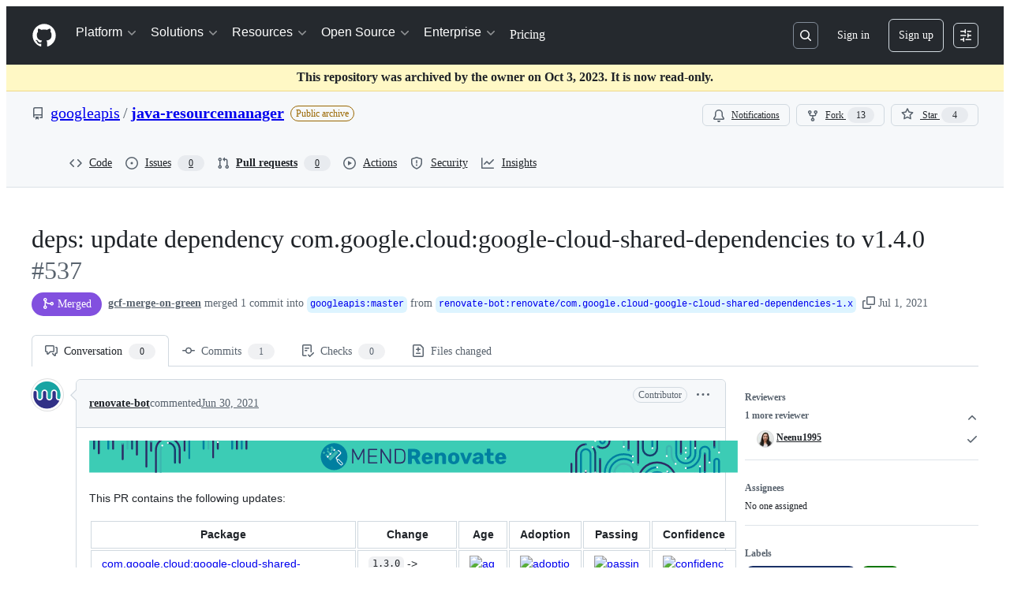

--- FILE ---
content_type: application/javascript
request_url: https://github.githubassets.com/assets/44185-ee8cad5884c1.js
body_size: 4508
content:
"use strict";(globalThis.webpackChunk_github_ui_github_ui=globalThis.webpackChunk_github_ui_github_ui||[]).push([[44185],{44185:(e,i,t)=>{t.d(i,{h:()=>N});var s=t(74848),a=t(16522),r=t(26607),n=t(55255),o=t(84268),l=t(57387),c=t(10436),m=t(99223);function d(e){let i,t,r=(0,a.c)(42),{reason:n,isViewer:l,hasSignature:c,verificationStatus:d,signatureType:h,signedByGitHub:u,keyExpired:g,keyRevoked:f}=e,_="SshSignature"===h?"SSH":"GPG";r[0]!==g||r[1]!==f?(i=g?(0,s.jsxs)("span",{children:[" The key has expired",f&&(0,s.jsx)("span",{children:" and has been revoked"}),"."]}):f?(0,s.jsx)("span",{children:" The key has been revoked."}):(0,s.jsx)(s.Fragment,{}),r[0]=g,r[1]=f,r[2]=i):i=r[2];let x=i;if("unverified"===d)if(c&&"GPGVERIFY_UNAVAILABLE"===n){let e;return r[3]===Symbol.for("react.memo_cache_sentinel")?(e=(0,s.jsx)("span",{children:"The commit signature verification service is not available"}),r[3]=e):e=r[3],e}else if(c)switch(n){case"INVALID":{let e;return r[5]===Symbol.for("react.memo_cache_sentinel")?(e=(0,s.jsx)("span",{children:"The signature in this commit could not be verified. Someone may be trying to trick you."}),r[5]=e):e=r[5],e}case"MALFORMED_SIG":{let e;return r[6]===Symbol.for("react.memo_cache_sentinel")?(e=(0,s.jsx)("span",{children:"We were unable to parse the signature in this commit."}),r[6]=e):e=r[6],e}case"UNKNOWN_KEY":if(l){let e;return r[7]!==_?(e=(0,s.jsxs)("span",{children:[(0,s.jsxs)(o.A,{inline:!0,href:"/settings/keys",children:["Upload your public signing ",_," key"]})," ","to verify your signature."]}),r[7]=_,r[8]=e):e=r[8],e}{let e;return r[9]===Symbol.for("react.memo_cache_sentinel")?(e=(0,s.jsx)("span",{children:"This user has not yet uploaded their public signing key."}),r[9]=e):e=r[9],e}case"BAD_EMAIL":{let e;return r[10]===Symbol.for("react.memo_cache_sentinel")?(e=(0,s.jsx)("span",{children:"The email in this signature doesn\u2019t match the committer email."}),r[10]=e):e=r[10],e}case"UNVERIFIED_EMAIL":if(l){let e;return r[11]===Symbol.for("react.memo_cache_sentinel")?(e=(0,s.jsxs)("span",{children:[(0,s.jsx)(o.A,{inline:!0,href:"/settings/emails",children:"Verify your email address"})," ","to verify your signature."]}),r[11]=e):e=r[11],e}{let e;return r[12]===Symbol.for("react.memo_cache_sentinel")?(e=(0,s.jsx)("span",{children:"The committer email address is not verified."}),r[12]=e):e=r[12],e}case"NO_USER":{let e;return r[13]===Symbol.for("react.memo_cache_sentinel")?(e=(0,s.jsx)("span",{children:"No user is associated with the committer email."}),r[13]=e):e=r[13],e}case"UNKNOWN_SIG_TYPE":{let e;return r[14]===Symbol.for("react.memo_cache_sentinel")?(e=(0,s.jsx)("span",{children:"GitHub supports GPG and S/MIME signatures. We don't know what type of signature this is."}),r[14]=e):e=r[14],e}case"GPGVERIFY_ERROR":{let e;return r[15]===Symbol.for("react.memo_cache_sentinel")?(e=(0,s.jsx)("span",{children:"We had a problem verifying this signature. Please try again later."}),r[15]=e):e=r[15],e}case"NOT_SIGNING_KEY":{let e;return r[16]===Symbol.for("react.memo_cache_sentinel")?(e=(0,s.jsx)("span",{children:"The key that signed this doesn't have usage flags that allow signing."}),r[16]=e):e=r[16],e}case"EXPIRED_KEY":{let e;return r[17]===Symbol.for("react.memo_cache_sentinel")?(e=(0,s.jsx)("span",{children:"The key that signed this is expired."}),r[17]=e):e=r[17],e}case"OCSP_ERROR":{let e;return r[18]===Symbol.for("react.memo_cache_sentinel")?(e=(0,s.jsx)("span",{children:"We had a problem checking for revoked certificates. Please try again later."}),r[18]=e):e=r[18],e}case"OCSP_REVOKED":{let e;return r[19]===Symbol.for("react.memo_cache_sentinel")?(e=(0,s.jsx)("span",{children:"One or more certificates in the chain has been revoked."}),r[19]=e):e=r[19],e}case"BAD_CERT":{let e;return r[20]===Symbol.for("react.memo_cache_sentinel")?(e=(0,s.jsx)("span",{children:"The signing certificate or its chain could not be verified."}),r[20]=e):e=r[20],e}default:{let e;return r[21]===Symbol.for("react.memo_cache_sentinel")?(e=(0,s.jsx)("span",{children:"We were unable to verify this signature."}),r[21]=e):e=r[21],e}}else{let e;return r[4]===Symbol.for("react.memo_cache_sentinel")?(e=(0,s.jsx)("span",{children:"This commit is not signed, but one or more authors requires that any commit attributed to them is signed."}),r[4]=e):e=r[4],e}if("partially_verified"===d)if(u)if((0,m.k)()){let e,i;return r[22]===Symbol.for("react.memo_cache_sentinel")?(e=(0,s.jsx)("span",{className:"text-bold",children:"verified signature"}),r[22]=e):e=r[22],r[23]!==x?(i=(0,s.jsxs)("span",{children:["This commit was created on GitHub Enterprise Server and signed with a"," ",e,".",x]}),r[23]=x,r[24]=i):i=r[24],i}else{let e,i;return r[25]===Symbol.for("react.memo_cache_sentinel")?(e=(0,s.jsx)("span",{className:"text-semibold",children:"verified signature"}),r[25]=e):e=r[25],r[26]!==x?(i=(0,s.jsxs)("span",{children:["This commit was created on GitHub.com and signed with GitHub's"," ",e,".",x]}),r[26]=x,r[27]=i):i=r[27],i}else{let e,i;return r[28]===Symbol.for("react.memo_cache_sentinel")?(e=(0,s.jsx)("span",{className:"text-semibold",children:"verified signature"}),r[28]=e):e=r[28],r[29]!==x?(i=(0,s.jsxs)("span",{children:["This commit was signed with the committer's ",e,".",x]}),r[29]=x,r[30]=i):i=r[30],i}if("verified"===d)switch(n){case"VALID":if(u)if((0,m.k)()){let e,i;return r[31]===Symbol.for("react.memo_cache_sentinel")?(e=(0,s.jsx)("span",{className:"text-semibold",children:"verified signature"}),r[31]=e):e=r[31],r[32]!==x?(i=(0,s.jsxs)("span",{children:["This commit was created on GitHub Enterprise Server and signed with a"," ",e,".",x]}),r[32]=x,r[33]=i):i=r[33],i}else{let e,i;return r[34]===Symbol.for("react.memo_cache_sentinel")?(e=(0,s.jsx)("span",{className:"text-semibold",children:"verified signature"}),r[34]=e):e=r[34],r[35]!==x?(i=(0,s.jsxs)("span",{children:["This commit was created on GitHub.com and signed with GitHub's"," ",e,".",x]}),r[35]=x,r[36]=i):i=r[36],i}{let e,i;return r[37]===Symbol.for("react.memo_cache_sentinel")?(e=(0,s.jsx)("span",{className:"text-semibold",children:"verified signature"}),r[37]=e):e=r[37],r[38]!==x?(i=(0,s.jsxs)("span",{children:["This commit was signed with the committer's ",e,".",x]}),r[38]=x,r[39]=i):i=r[39],i}case"OCSP_PENDING":{let e;return r[40]===Symbol.for("react.memo_cache_sentinel")?(e=(0,s.jsx)("span",{children:"This commit was signed with a verified signature, though we're still working on certificate revocation checking."}),r[40]=e):e=r[40],e}}return r[41]===Symbol.for("react.memo_cache_sentinel")?(t=(0,s.jsx)("span",{}),r[41]=t):t=r[41],t}try{d.displayName||(d.displayName="ReasonLabel")}catch{}function h(e){let i,t,r,n,o=(0,a.c)(18),{icon:l,iconColor:m,id:h,reason:u,isViewer:g,hasSignature:f,verificationStatus:_,signatureType:x,signedByGitHub:y,keyExpired:p,keyRevoked:j}=e;return o[0]!==m?(i={color:m},o[0]=m,o[1]=i):i=o[1],o[2]!==l||o[3]!==i?(t=(0,s.jsx)("div",{className:"pr-2",children:(0,s.jsx)(c.m4,{icon:l,sx:i})}),o[2]=l,o[3]=i,o[4]=t):t=o[4],o[5]!==f||o[6]!==g||o[7]!==p||o[8]!==j||o[9]!==u||o[10]!==x||o[11]!==y||o[12]!==_?(r=(0,s.jsx)("div",{className:"SignedCommitHeader-module__messageContent--IBgp2",children:(0,s.jsx)(d,{reason:u,isViewer:g,hasSignature:f,verificationStatus:_,signatureType:x,signedByGitHub:y,keyExpired:p,keyRevoked:j})}),o[5]=f,o[6]=g,o[7]=p,o[8]=j,o[9]=u,o[10]=x,o[11]=y,o[12]=_,o[13]=r):r=o[13],o[14]!==h||o[15]!==t||o[16]!==r?(n=(0,s.jsxs)("div",{id:h,"data-testid":"signed-commit-header",className:"d-flex p-2",children:[t,r]}),o[14]=h,o[15]=t,o[16]=r,o[17]=n):n=o[17],n}try{h.displayName||(h.displayName="SignedCommitHeader")}catch{}var u=t(38621),g=t(62935),f=t(10095),_=t(77430);function x(e){let i,t=(0,a.c)(10),{keyHex:n,signatureType:l,signer:c,verifiedAt:m,showPartiallyVerifiedMessage:d,signingLinkComponent:h,keyExpired:x,keyRevoked:y}=e,p="SshSignature"===l?"SSH Key Fingerprint:":"GPG Key ID:",j="SshSignature"===l?"SSH":"GPG";return t[0]!==x||t[1]!==n||t[2]!==p||t[3]!==j||t[4]!==y||t[5]!==d||t[6]!==c||t[7]!==h||t[8]!==m?(i=(0,s.jsx)("div",{"data-testid":"signed-commit-footer",className:"d-flex",children:(0,s.jsx)("div",{className:"SignedCommitFooter-module__footerContent--Zu2A_",children:d&&c?(0,s.jsxs)(s.Fragment,{children:[(0,s.jsx)("div",{className:"pt-3 pb-3",children:(0,s.jsxs)("div",{className:"d-flex",children:[(0,s.jsx)(_.r,{src:c.avatar_url,size:20,className:"mr-2 ml-3"}),(0,s.jsxs)("div",{className:"flex-1",children:[(0,s.jsx)(o.A,{href:`/${c.login}`,className:"SignedCommitFooter-module__Link--uRCMq",children:c.login}),(0,s.jsxs)("span",{children:["'s contribution has been verified via ",j," key."]})]})]})}),(0,s.jsxs)("div",{className:"bgColor-attention-muted p-3 d-flex",children:[(0,s.jsx)(f.A,{icon:u.InfoIcon,className:"mr-2"}),"We cannot verify signatures from co-authors, and some of the co-authors attributed to this commit require their commits to be signed."]})]}):(0,s.jsxs)(s.Fragment,{children:[c&&c.login?(0,s.jsx)("div",{"data-testid":"github-user-data",className:"pl-3 pr-3 pt-3",children:(0,s.jsxs)(s.Fragment,{children:[(0,s.jsx)(_.r,{src:c.avatar_url,size:20,className:"mr-2"}),(0,s.jsx)(o.A,{href:`/${c.login}`,className:"SignedCommitFooter-module__Link_1--teVEy",children:c.login})]})}):(0,s.jsx)(s.Fragment,{}),(0,s.jsxs)("div",{className:"p-3 flex-column",children:[n&&(0,s.jsxs)("div",{children:[p," ",(0,s.jsx)("span",{className:"bgColor-muted",children:n})]}),m&&(0,s.jsxs)("div",{children:["Verified"," ",(0,s.jsx)(g.A,{datetime:m,threshold:"PT0S",year:"numeric",hour:"2-digit",minute:"2-digit"})]}),n&&(x||y)&&(0,s.jsxs)("div",{className:"pt-1 pb-1",children:[x&&(0,s.jsx)(r.A,{variant:"accent",className:"mr-1",children:"Expired"}),y&&(0,s.jsx)(r.A,{variant:"attention",children:"Revoked"})]}),h]})]})})}),t[0]=x,t[1]=n,t[2]=p,t[3]=j,t[4]=y,t[5]=d,t[6]=c,t[7]=h,t[8]=m,t[9]=i):i=t[9],i}try{x.displayName||(x.displayName="SignedCommitFooter")}catch{}let y="SmimeCommitFooter-module__sectionHeading--j0V2k",p="SmimeCommitFooter-module__attributeLabel--VeFZX",j="SmimeCommitFooter-module__attributeValue--Zz6ai";function b(e){let i,t,r,n,o,l,c,m,d,h,u,f,_,x=(0,a.c)(30),{subject:b,issuer:v,signingLinkComponent:S,verifiedAt:N}=e;return b.organization&&b.organization_unit?f="O/OU":b.organization?f="O":b.organization_unit&&(f="OU"),v.organization&&v.organization_unit?_="O/OU":v.organization?_="O":v.organization_unit&&(_="OU"),x[0]===Symbol.for("react.memo_cache_sentinel")?(i=(0,s.jsx)("span",{className:y,children:"Certificate subject"}),x[0]=i):i=x[0],x[1]!==b.common_name?(t=b.common_name&&(0,s.jsxs)("tr",{children:[(0,s.jsx)("td",{className:p,children:"CN"}),(0,s.jsx)("td",{className:j,children:b.common_name})]}),x[1]=b.common_name,x[2]=t):t=x[2],x[3]!==b.email_address?(r=b.email_address&&(0,s.jsxs)("tr",{children:[(0,s.jsx)("td",{className:p,children:"emailAddress"}),(0,s.jsx)("td",{className:j,children:b.email_address})]}),x[3]=b.email_address,x[4]=r):r=x[4],x[5]!==b.organization||x[6]!==b.organization_unit||x[7]!==f?(n=f&&(0,s.jsxs)("tr",{children:[(0,s.jsx)("td",{className:p,children:f}),(0,s.jsxs)("td",{children:[b.organization,"O/OU"===f&&"/",b.organization_unit]})]}),x[5]=b.organization,x[6]=b.organization_unit,x[7]=f,x[8]=n):n=x[8],x[9]!==t||x[10]!==r||x[11]!==n?(o=(0,s.jsxs)("table",{className:"mb-1",children:[t,r,n]}),x[9]=t,x[10]=r,x[11]=n,x[12]=o):o=x[12],x[13]===Symbol.for("react.memo_cache_sentinel")?(l=(0,s.jsx)("span",{className:y,children:"Certificate issuer"}),x[13]=l):l=x[13],x[14]!==v.common_name?(c=v.common_name&&(0,s.jsxs)("tr",{children:[(0,s.jsx)("td",{className:p,children:"CN"}),(0,s.jsx)("td",{children:v.common_name})]}),x[14]=v.common_name,x[15]=c):c=x[15],x[16]!==v.organization||x[17]!==v.organization_unit||x[18]!==_?(m=_&&(0,s.jsxs)("tr",{children:[(0,s.jsx)("td",{className:p,children:_}),(0,s.jsxs)("td",{children:[v.organization,"O/OU"===_&&"/",v.organization_unit]})]}),x[16]=v.organization,x[17]=v.organization_unit,x[18]=_,x[19]=m):m=x[19],x[20]!==c||x[21]!==m?(d=(0,s.jsxs)("table",{className:"mb-1",children:[c,m]}),x[20]=c,x[21]=m,x[22]=d):d=x[22],x[23]!==N?(h=N&&(0,s.jsxs)("div",{children:["Verified"," ",(0,s.jsx)(g.A,{datetime:N,threshold:"PT0S",year:"numeric",hour:"2-digit",minute:"2-digit"})]}),x[23]=N,x[24]=h):h=x[24],x[25]!==S||x[26]!==h||x[27]!==o||x[28]!==d?(u=(0,s.jsx)("div",{"data-testid":"smime-commit-footer",className:"d-flex",children:(0,s.jsxs)("div",{className:"SmimeCommitFooter-module__smimeDetailsContent--WiN02",children:[i,o,l,d,h,S]})}),x[25]=S,x[26]=h,x[27]=o,x[28]=d,x[29]=u):u=x[29],u}try{b.displayName||(b.displayName="SmimeCommitFooter")}catch{}function v(e){var i;let t,r,n,c,m,d,g=(0,a.c)(34),{ariaLabel:f,hasSignature:_,isOpen:y,onDismiss:p,signature:j,verificationStatus:v}=e;g[0]!==j.helpUrl?(i=j.helpUrl,t={footerLabel:"Learn about vigilant mode",footerUrl:`${i}/github/authenticating-to-github/displaying-verification-statuses-for-all-of-your-commits`},g[0]=j.helpUrl,g[1]=t):t=g[1];let{footerLabel:S,footerUrl:N}=t;g[2]!==j.signatureVerificationReason?(r=j.signatureVerificationReason.toUpperCase(),g[2]=j.signatureVerificationReason,g[3]=r):r=g[3];let k=r,C=j.signedByGitHub;g[4]!==v?(n="unverified"===v?{icon:u.UnverifiedIcon,icon_color:"fg.muted"}:{icon:u.VerifiedIcon,icon_color:"success.fg"},g[4]=v,g[5]=n):n=g[5];let{icon:T,icon_color:w}=n;g[6]!==j.signerAvatarUrl||g[7]!==j.signerLogin||g[8]!==C||g[9]!==v?(c=void 0,"unverified"===v||C||(c={avatar_url:j.signerAvatarUrl,login:j.signerLogin}),g[6]=j.signerAvatarUrl,g[7]=j.signerLogin,g[8]=C,g[9]=v,g[10]=c):c=g[10],g[11]!==S||g[12]!==N?(m=(0,s.jsx)(o.A,{href:N,"data-testid":"signature-link",className:"Link--inTextBlock",children:S}),g[11]=S,g[12]=N,g[13]=m):m=g[13];let E=m;return g[14]!==f||g[15]!==_||g[16]!==T||g[17]!==w||g[18]!==y||g[19]!==p||g[20]!==k||g[21]!==j.isViewer||g[22]!==j.keyExpired||g[23]!==j.keyId||g[24]!==j.keyRevoked||g[25]!==j.signatureCertificateIssuer||g[26]!==j.signatureCertificateSubject||g[27]!==j.signatureType||g[28]!==j.verifiedAt||g[29]!==E||g[30]!==C||g[31]!==c||g[32]!==v?(d=y?(0,s.jsx)(l.l,{onClose:p,title:v,width:"small",renderHeader:e=>{let{dialogLabelId:i,dialogDescriptionId:t}=e;return(0,s.jsxs)("div",{"data-testid":"signed-commit-dialog",className:"SignedCommitDialog-module__dialogHeaderContainer--xEFRY",children:[(0,s.jsx)(l.l.Title,{id:i,className:"sr-only",children:f??v}),(0,s.jsx)(h,{reason:k,icon:T,iconColor:w,id:t,verificationStatus:v,isViewer:j.isViewer,hasSignature:_,signatureType:j.signatureType,signedByGitHub:C,keyExpired:j.keyExpired,keyRevoked:j.keyRevoked}),(0,s.jsx)(l.l.CloseButton,{onClose:p})]})},renderBody:()=>(0,s.jsx)(l.l.Body,{className:"p-0",children:"GpgSignature"===j.signatureType||"SshSignature"===j.signatureType?(0,s.jsx)(x,{keyHex:j.keyId,signatureType:j.signatureType,signer:c,verifiedAt:j.verifiedAt,showPartiallyVerifiedMessage:"partially_verified"===v,signingLinkComponent:E,keyExpired:j.keyExpired,keyRevoked:j.keyRevoked}):"SmimeSignature"===j.signatureType&&j.signatureCertificateSubject&&j.signatureCertificateIssuer?(0,s.jsx)(b,{issuer:j.signatureCertificateIssuer,subject:j.signatureCertificateSubject,signingLinkComponent:E,verifiedAt:j.verifiedAt}):(0,s.jsx)("div",{className:"d-flex",children:(0,s.jsx)("div",{className:"SignedCommitDialog-module__signatureLinkContent--ORyrR",children:E})})}),className:"overflow-y-auto bgColor-default "}):null,g[14]=f,g[15]=_,g[16]=T,g[17]=w,g[18]=y,g[19]=p,g[20]=k,g[21]=j.isViewer,g[22]=j.keyExpired,g[23]=j.keyId,g[24]=j.keyRevoked,g[25]=j.signatureCertificateIssuer,g[26]=j.signatureCertificateSubject,g[27]=j.signatureType,g[28]=j.verifiedAt,g[29]=E,g[30]=C,g[31]=c,g[32]=v,g[33]=d):d=g[33],d}try{v.displayName||(v.displayName="SignedCommitDialog")}catch{}var S=t(96540);function N(e){let i,t,r,o,l,c,m,d=(0,a.c)(20),{hasSignature:h,verificationStatus:u,signature:g,commitOid:f,badgeSize:_}=e,x=void 0===_?"small":_,[y,p]=(0,S.useState)(!1),j=(0,S.useRef)(null);if(!u||!g){let e;return d[0]===Symbol.for("react.memo_cache_sentinel")?(e=(0,s.jsx)(n.A,{"aria-label":"Verification status not available",direction:"n",noDelay:!0,children:(0,s.jsx)(C,{verificationStatus:"error",labelProps:{size:"small"}})}),d[0]=e):e=d[0],e}if("unsigned"===u){let e;return d[1]===Symbol.for("react.memo_cache_sentinel")?(e=(0,s.jsx)(s.Fragment,{}),d[1]=e):e=d[1],e}d[2]===Symbol.for("react.memo_cache_sentinel")?(i=()=>p(!0),d[2]=i):i=d[2],d[3]===Symbol.for("react.memo_cache_sentinel")?(t={cursor:"pointer"},d[3]=t):t=d[3],d[4]!==x?(r={as:"button",onClick:i,ref:j,size:x,sx:t},d[4]=x,d[5]=r):r=d[5];let b=r;d[6]!==b?(o={...b},d[6]=b,d[7]=o):o=d[7],d[8]!==o||d[9]!==u?(l=(0,s.jsx)(C,{labelProps:o,verificationStatus:u}),d[8]=o,d[9]=u,d[10]=l):l=d[10];let N=l;return d[11]!==f||d[12]!==h||d[13]!==y||d[14]!==g||d[15]!==u?(c=y&&(0,s.jsx)(v,{isOpen:y,onDismiss:()=>{p(!1),setTimeout(()=>{j.current?.focus()},0)},verificationStatus:u,signature:g,hasSignature:h,ariaLabel:`${u.replace("_"," ")}: ${f.slice(0,7)}`}),d[11]=f,d[12]=h,d[13]=y,d[14]=g,d[15]=u,d[16]=c):c=d[16],d[17]!==c||d[18]!==N?(m=(0,s.jsxs)(s.Fragment,{children:[N,c]}),d[17]=c,d[18]=N,d[19]=m):m=d[19],m}let k={verified:{label:"Verified",variant:"success"},unverified:{label:"Unverified",variant:"attention"},partially_verified:{label:"Partially verified",variant:"success"},error:{label:"Verification error",variant:"secondary"}},C=e=>{let i,t=(0,a.c)(6),{ref:n,verificationStatus:o,labelProps:l}=e,c=k[o];if(!c){let e;return t[0]===Symbol.for("react.memo_cache_sentinel")?(e=(0,s.jsx)(s.Fragment,{}),t[0]=e):e=t[0],e}let m=c.variant;return t[1]!==c.label||t[2]!==l||t[3]!==n||t[4]!==m?(i=(0,s.jsx)(r.A,{variant:m,...l,ref:n,children:c.label}),t[1]=c.label,t[2]=l,t[3]=n,t[4]=m,t[5]=i):i=t[5],i};C.displayName="VerificationLabel";try{N.displayName||(N.displayName="SignedCommitBadge")}catch{}}}]);
//# sourceMappingURL=44185-654ffca7d2aa.js.map

--- FILE ---
content_type: application/javascript
request_url: https://github.githubassets.com/assets/69771-255c6cdca451.js
body_size: 7823
content:
"use strict";(globalThis.webpackChunk_github_ui_github_ui=globalThis.webpackChunk_github_ui_github_ui||[]).push([[10821,13475,14439,16481,18567,19046,26957,32539,36820,38862,40744,40948,43539,45786,49338,50767,54920,59299,61243,64428,68713,69771,71719,73148,76165,77251,77601,83624,91094,94100,96186,96315],{241:(e,t,n)=>{n.d(t,{A:()=>r});let r=n(41917).A.Symbol},18679:(e,t,n)=>{n.d(t,{s:()=>AnalyticsClient});let r=["utm_source","utm_medium","utm_campaign","utm_term","utm_content","scid"];var o=n(36301);let AnalyticsClient=class AnalyticsClient{constructor(e){this.options=e}get collectorUrl(){return this.options.collectorUrl}get clientId(){return this.options.clientId?this.options.clientId:(0,o.y)()}createEvent(e){return{page:location.href,title:document.title,context:{...this.options.baseContext,...function(){let e={};try{for(let[t,n]of new URLSearchParams(window.location.search)){let o=t.toLowerCase();r.includes(o)&&(e[o]=n)}return e}catch(e){return{}}}(),...e}}}sendPageView(e){let t=this.createEvent(e);this.send({page_views:[t]})}sendEvent(e,t){let n={...this.createEvent(t),type:e};this.send({events:[n]})}send({page_views:e,events:t}){let n=JSON.stringify({client_id:this.clientId,page_views:e,events:t,request_context:{referrer:function(){let e;try{e=window.top.document.referrer}catch(t){if(window.parent)try{e=window.parent.document.referrer}catch(e){}}return""===e&&(e=document.referrer),e}(),user_agent:navigator.userAgent,screen_resolution:function(){try{return`${screen.width}x${screen.height}`}catch(e){return"unknown"}}(),browser_resolution:function(){let e=0,t=0;try{return"number"==typeof window.innerWidth?(t=window.innerWidth,e=window.innerHeight):null!=document.documentElement&&null!=document.documentElement.clientWidth?(t=document.documentElement.clientWidth,e=document.documentElement.clientHeight):null!=document.body&&null!=document.body.clientWidth&&(t=document.body.clientWidth,e=document.body.clientHeight),`${t}x${e}`}catch(e){return"unknown"}}(),browser_languages:navigator.languages?navigator.languages.join(","):navigator.language||"",pixel_ratio:window.devicePixelRatio,timestamp:Date.now(),tz_seconds:-60*new Date().getTimezoneOffset()}});try{if(navigator.sendBeacon)return void navigator.sendBeacon(this.collectorUrl,n)}catch{}fetch(this.collectorUrl,{method:"POST",cache:"no-cache",headers:{"Content-Type":"application/json"},body:n,keepalive:!1})}}},23125:(e,t,n)=>{n.d(t,{A:()=>s});var r=n(23149),o=n(41917);let i=function(){return o.A.Date.now()};var l=n(71946),a=Math.max,c=Math.min;let s=function(e,t,n){var o,s,u,d,f,h,p=0,m=!1,y=!1,g=!0;if("function"!=typeof e)throw TypeError("Expected a function");function b(t){var n=o,r=s;return o=s=void 0,p=t,d=e.apply(r,n)}function w(e){var n=e-h,r=e-p;return void 0===h||n>=t||n<0||y&&r>=u}function A(){var e,n,r,o=i();if(w(o))return S(o);f=setTimeout(A,(e=o-h,n=o-p,r=t-e,y?c(r,u-n):r))}function S(e){return(f=void 0,g&&o)?b(e):(o=s=void 0,d)}function O(){var e,n=i(),r=w(n);if(o=arguments,s=this,h=n,r){if(void 0===f)return p=e=h,f=setTimeout(A,t),m?b(e):d;if(y)return clearTimeout(f),f=setTimeout(A,t),b(h)}return void 0===f&&(f=setTimeout(A,t)),d}return t=(0,l.A)(t)||0,(0,r.A)(n)&&(m=!!n.leading,u=(y="maxWait"in n)?a((0,l.A)(n.maxWait)||0,t):u,g="trailing"in n?!!n.trailing:g),O.cancel=function(){void 0!==f&&clearTimeout(f),p=0,o=h=s=f=void 0},O.flush=function(){return void 0===f?d:S(i())},O}},23149:(e,t,n)=>{n.d(t,{A:()=>r});let r=function(e){var t=typeof e;return null!=e&&("object"==t||"function"==t)}},31635:(e,t,n)=>{n.d(t,{AQ:()=>l,Cg:()=>o,Me:()=>a,N3:()=>i,Tt:()=>r,xN:()=>c});function r(e,t){var n={};for(var r in e)Object.prototype.hasOwnProperty.call(e,r)&&0>t.indexOf(r)&&(n[r]=e[r]);if(null!=e&&"function"==typeof Object.getOwnPropertySymbols)for(var o=0,r=Object.getOwnPropertySymbols(e);o<r.length;o++)0>t.indexOf(r[o])&&Object.prototype.propertyIsEnumerable.call(e,r[o])&&(n[r[o]]=e[r[o]]);return n}function o(e,t,n,r){var o,i=arguments.length,l=i<3?t:null===r?r=Object.getOwnPropertyDescriptor(t,n):r;if("object"==typeof Reflect&&"function"==typeof Reflect.decorate)l=Reflect.decorate(e,t,n,r);else for(var a=e.length-1;a>=0;a--)(o=e[a])&&(l=(i<3?o(l):i>3?o(t,n,l):o(t,n))||l);return i>3&&l&&Object.defineProperty(t,n,l),l}function i(e){return this instanceof i?(this.v=e,this):new i(e)}function l(e,t,n){if(!Symbol.asyncIterator)throw TypeError("Symbol.asyncIterator is not defined.");var r,o=n.apply(e,t||[]),l=[];return r=Object.create(("function"==typeof AsyncIterator?AsyncIterator:Object).prototype),a("next"),a("throw"),a("return",function(e){return function(t){return Promise.resolve(t).then(e,u)}}),r[Symbol.asyncIterator]=function(){return this},r;function a(e,t){o[e]&&(r[e]=function(t){return new Promise(function(n,r){l.push([e,t,n,r])>1||c(e,t)})},t&&(r[e]=t(r[e])))}function c(e,t){try{var n;(n=o[e](t)).value instanceof i?Promise.resolve(n.value.v).then(s,u):d(l[0][2],n)}catch(e){d(l[0][3],e)}}function s(e){c("next",e)}function u(e){c("throw",e)}function d(e,t){e(t),l.shift(),l.length&&c(l[0][0],l[0][1])}}function a(e){var t,n;return t={},r("next"),r("throw",function(e){throw e}),r("return"),t[Symbol.iterator]=function(){return this},t;function r(r,o){t[r]=e[r]?function(t){return(n=!n)?{value:i(e[r](t)),done:!1}:o?o(t):t}:o}}function c(e){if(!Symbol.asyncIterator)throw TypeError("Symbol.asyncIterator is not defined.");var t,n=e[Symbol.asyncIterator];return n?n.call(e):(e=function(e){var t="function"==typeof Symbol&&Symbol.iterator,n=t&&e[t],r=0;if(n)return n.call(e);if(e&&"number"==typeof e.length)return{next:function(){return e&&r>=e.length&&(e=void 0),{value:e&&e[r++],done:!e}}};throw TypeError(t?"Object is not iterable.":"Symbol.iterator is not defined.")}(e),t={},r("next"),r("throw"),r("return"),t[Symbol.asyncIterator]=function(){return this},t);function r(n){t[n]=e[n]&&function(t){return new Promise(function(r,o){var i,l,a;i=r,l=o,a=(t=e[n](t)).done,Promise.resolve(t.value).then(function(e){i({value:e,done:a})},l)})}}}"function"==typeof SuppressedError&&SuppressedError},37351:(e,t,n)=>{n.d(t,{_:()=>r});function r(e,t){if(e!==t)throw TypeError("Private static access of wrong provenance")}},37732:(e,t,n)=>{n.d(t,{a:()=>l});let r=new Set(["children","localName","ref","style","className"]),o=new WeakMap,i=(e,t,n,r,i)=>{let l,a,c=null==i?void 0:i[t];void 0===c||n===r?null==n&&t in HTMLElement.prototype?e.removeAttribute(t):e[t]=n:(void 0===(l=o.get(e))&&o.set(e,l=new Map),a=l.get(c),void 0!==n?void 0===a?(l.set(c,a={handleEvent:n}),e.addEventListener(c,a)):a.handleEvent=n:void 0!==a&&(l.delete(c),e.removeEventListener(c,a)))};function l(e=window.React,t,n,o,a){let c,s,u;void 0===t?({tagName:s,elementClass:u,events:o,displayName:a}=e,c=e.react):(c=e,u=n,s=t);let d=c.Component,f=c.createElement,h=new Set(Object.keys(null!=o?o:{}));let v=class v extends d{constructor(){super(...arguments),this.o=null}t(e){if(null!==this.o)for(let t in this.i)i(this.o,t,this.props[t],e?e[t]:void 0,o)}componentDidMount(){var e;this.t(),null==(e=this.o)||e.removeAttribute("defer-hydration")}componentDidUpdate(e){this.t(e)}render(){let{_$Gl:e,...t}=this.props;this.h!==e&&(this.u=t=>{null!==e&&("function"==typeof e?e(t):e.current=t),this.o=t,this.h=e}),this.i={};let n={ref:this.u};for(let[e,o]of Object.entries(t))r.has(e)?n["className"===e?"class":e]=o:h.has(e)||e in u.prototype?this.i[e]=o:n[e]=o;return n.suppressHydrationWarning=!0,f(s,n)}};v.displayName=null!=a?a:u.name;let p=c.forwardRef((e,t)=>f(v,{...e,_$Gl:t},null==e?void 0:e.children));return p.displayName=v.displayName,p}},39595:(e,t,n)=>{let r;n.d(t,{CF:()=>m,p_:()=>P,FB:()=>d,Se:()=>k,aC:()=>T,zV:()=>x});let o=new WeakSet,i=new WeakMap;function l(e=document){if(i.has(e))return i.get(e);let t=!1,n=new MutationObserver(e=>{for(let t of e)if("attributes"===t.type&&t.target instanceof Element)u(t.target);else if("childList"===t.type&&t.addedNodes.length)for(let e of t.addedNodes)e instanceof Element&&a(e)});n.observe(e,{childList:!0,subtree:!0,attributeFilter:["data-action"]});let r={get closed(){return t},unsubscribe(){t=!0,i.delete(e),n.disconnect()}};return i.set(e,r),r}function a(e){for(let t of e.querySelectorAll("[data-action]"))u(t);e instanceof Element&&e.hasAttribute("data-action")&&u(e)}function c(e){let t=e.currentTarget;for(let n of s(t))if(e.type===n.type){let r=t.closest(n.tag);o.has(r)&&"function"==typeof r[n.method]&&r[n.method](e);let i=t.getRootNode();if(i instanceof ShadowRoot&&o.has(i.host)&&i.host.matches(n.tag)){let t=i.host;"function"==typeof t[n.method]&&t[n.method](e)}}}function*s(e){for(let t of(e.getAttribute("data-action")||"").trim().split(/\s+/)){let e=t.lastIndexOf(":"),n=Math.max(0,t.lastIndexOf("#"))||t.length;yield{type:t.slice(0,e),tag:t.slice(e+1,n),method:t.slice(n+1)||"handleEvent"}}}function u(e){for(let t of s(e))e.addEventListener(t.type,c)}function d(e,t){let n=e.tagName.toLowerCase();if(e.shadowRoot){for(let r of e.shadowRoot.querySelectorAll(`[data-target~="${n}.${t}"]`))if(!r.closest(n))return r}for(let r of e.querySelectorAll(`[data-target~="${n}.${t}"]`))if(r.closest(n)===e)return r}let f=e=>String("symbol"==typeof e?e.description:e).replace(/([A-Z]($|[a-z]))/g,"-$1").replace(/--/g,"-").replace(/^-|-$/,"").toLowerCase(),h=(e,t="property")=>{let n=f(e);if(!n.includes("-"))throw new DOMException(`${t}: ${String(e)} is not a valid ${t} name`,"SyntaxError");return n},p="attr";function m(e,t){_(e,p).add(t)}let y=new WeakSet;function g(e,t){if(y.has(e))return;y.add(e);let n=Object.getPrototypeOf(e),r=n?.constructor?.attrPrefix??"data-";for(let o of(t||(t=_(n,p)),t)){let t=e[o],n=h(`${r}${o}`),i={configurable:!0,get(){return this.getAttribute(n)||""},set(e){this.setAttribute(n,e||"")}};"number"==typeof t?i={configurable:!0,get(){return Number(this.getAttribute(n)||0)},set(e){this.setAttribute(n,e)}}:"boolean"==typeof t&&(i={configurable:!0,get(){return this.hasAttribute(n)},set(e){this.toggleAttribute(n,e)}}),Object.defineProperty(e,o,i),o in e&&!e.hasAttribute(n)&&i.set.call(e,t)}}let b=new Map,w=new Promise(e=>{"loading"!==document.readyState?e():document.addEventListener("readystatechange",()=>e(),{once:!0})}),A=new Promise(e=>{let t=new AbortController;t.signal.addEventListener("abort",()=>e());let n={once:!0,passive:!0,signal:t.signal},r=()=>t.abort();document.addEventListener("mousedown",r,n),document.addEventListener("touchstart",r,n),document.addEventListener("keydown",r,n),document.addEventListener("pointerdown",r,n)}),S={ready:()=>w,firstInteraction:()=>A,visible:e=>new Promise(t=>{let n=new IntersectionObserver(e=>{for(let r of e)if(r.isIntersecting){t(),n.disconnect();return}},{rootMargin:"0px 0px 256px 0px",threshold:.01});for(let t of document.querySelectorAll(e))n.observe(t)})},O=new WeakMap;function E(e){cancelAnimationFrame(O.get(e)||0),O.set(e,requestAnimationFrame(()=>{for(let t of b.keys()){let n=e instanceof Element&&e.matches(t)?e:e.querySelector(t);if(customElements.get(t)||n){let r=n?.getAttribute("data-load-on")||"ready",o=r in S?S[r]:S.ready;for(let e of b.get(t)||[])o(t).then(e);b.delete(t),O.delete(e)}}}))}function k(e,t){for(let[n,r]of("string"==typeof e&&t&&(e={[e]:t}),Object.entries(e)))b.has(n)||b.set(n,new Set),b.get(n).add(r);j(document)}function j(e){r||(r=new MutationObserver(e=>{if(b.size)for(let t of e)for(let e of t.addedNodes)e instanceof Element&&E(e)})),E(e),r.observe(e,{subtree:!0,childList:!0})}let C=Symbol.for("catalyst");let CatalystDelegate=class CatalystDelegate{constructor(e){const t=this,n=e.prototype.connectedCallback;e.prototype.connectedCallback=function(){t.connectedCallback(this,n)};const r=e.prototype.disconnectedCallback;e.prototype.disconnectedCallback=function(){t.disconnectedCallback(this,r)};const o=e.prototype.attributeChangedCallback;e.prototype.attributeChangedCallback=function(e,n,r){t.attributeChangedCallback(this,e,n,r,o)};let i=e.observedAttributes||[];Object.defineProperty(e,"observedAttributes",{configurable:!0,get(){return t.observedAttributes(this,i)},set(e){i=e}}),function(e){let t=e.observedAttributes||[],n=e.attrPrefix??"data-",r=e=>h(`${n}${e}`);Object.defineProperty(e,"observedAttributes",{configurable:!0,get:()=>[..._(e.prototype,p)].map(r).concat(t),set(e){t=e}})}(e),function(e){let t=f(e.name).replace(/-element$/,"");try{window.customElements.define(t,e),window[e.name]=customElements.get(t)}catch(e){if(!(e instanceof DOMException&&"NotSupportedError"===e.name))throw e}}(e)}observedAttributes(e,t){return t}connectedCallback(e,t){var n,r;for(let t of(e.toggleAttribute("data-catalyst",!0),customElements.upgrade(e),e.querySelectorAll("template[data-shadowroot]")))t.parentElement===e&&e.attachShadow({mode:"closed"===t.getAttribute("data-shadowroot")?"closed":"open"}).append(t.content.cloneNode(!0));(g(e),o.add(e),e.shadowRoot&&(a(r=e.shadowRoot),l(r)),a(e),l(e.ownerDocument),t?.call(e),e.shadowRoot)&&(a(n=e.shadowRoot),l(n),j(e.shadowRoot))}disconnectedCallback(e,t){t?.call(e)}attributeChangedCallback(e,t,n,r,o){g(e),"data-catalyst"!==t&&o&&o.call(e,t,n,r)}};function _(e,t){if(!Object.prototype.hasOwnProperty.call(e,C)){let t=e[C],n=e[C]=new Map;if(t)for(let[e,r]of t)n.set(e,new Set(r))}let n=e[C];return n.has(t)||n.set(t,new Set),n.get(t)}function T(e,t){_(e,"target").add(t),Object.defineProperty(e,t,{configurable:!0,get(){return d(this,t)}})}function x(e,t){_(e,"targets").add(t),Object.defineProperty(e,t,{configurable:!0,get(){let e=this.tagName.toLowerCase(),n=[];if(this.shadowRoot)for(let r of this.shadowRoot.querySelectorAll(`[data-targets~="${e}.${t}"]`))r.closest(e)||n.push(r);for(let r of this.querySelectorAll(`[data-targets~="${e}.${t}"]`))r.closest(e)===this&&n.push(r);return n}})}function P(e){new CatalystDelegate(e)}},41917:(e,t,n)=>{n.d(t,{A:()=>i});var r=n(72136),o="object"==typeof self&&self&&self.Object===Object&&self;let i=r.A||o||Function("return this")()},44953:(e,t,n)=>{n.d(t,{_:()=>r});function r(e,t){if(void 0===e)throw TypeError("attempted to "+t+" private static field before its declaration")}},50467:(e,t,n)=>{n.d(t,{_:()=>r});function r(e,t,n){return t in e?Object.defineProperty(e,t,{value:n,enumerable:!0,configurable:!0,writable:!0}):e[t]=n,e}},50515:(e,t,n)=>{n.d(t,{JC:()=>b,KK:()=>SequenceTracker,Vy:()=>l,ai:()=>g,rd:()=>u});let Leaf=class Leaf{constructor(e){this.children=[],this.parent=e}delete(e){let t=this.children.indexOf(e);return -1!==t&&(this.children=this.children.slice(0,t).concat(this.children.slice(t+1)),0===this.children.length&&this.parent.delete(this),!0)}add(e){return this.children.push(e),this}};let RadixTrie=class RadixTrie{constructor(e){this.parent=null,this.children={},this.parent=e||null}get(e){return this.children[e]}insert(e){let t=this;for(let n=0;n<e.length;n+=1){let r=e[n],o=t.get(r);if(n===e.length-1)return o instanceof RadixTrie&&(t.delete(o),o=null),o||(o=new Leaf(t),t.children[r]=o),o;o instanceof Leaf&&(o=null),o||(o=new RadixTrie(t),t.children[r]=o),t=o}return t}delete(e){for(let t in this.children)if(this.children[t]===e){let e=delete this.children[t];return 0===Object.keys(this.children).length&&this.parent&&this.parent.delete(this),e}return!1}};let r={"\xa1":"1","\u2122":"2","\xa3":"3","\xa2":"4","\u221E":"5","\xa7":"6","\xb6":"7","\u2022":"8","\xaa":"9","\xba":"0","\u2013":"-","\u2260":"=","\u2044":"!","\u20AC":"@","\u2039":"#","\u203A":"$",\uFB01:"%",\uFB02:"^","\u2021":"&","\xb0":"*","\xb7":"(","\u201A":")","\u2014":"_","\xb1":"+",\u0153:"q","\u2211":"w","\xae":"r","\u2020":"t","\xa5":"y","\xf8":"o",\u03C0:"p","\u201C":"[","\u2018":"]","\xab":"\\",\u0152:"Q","\u201E":"W","\xb4":"E","\u2030":"R",\u02C7:"T","\xc1":"Y","\xa8":"U",\u02C6:"I","\xd8":"O","\u220F":"P","\u201D":"{","\u2019":"}","\xbb":"|","\xe5":"a","\xdf":"s","\u2202":"d",\u0192:"f","\xa9":"g","\u02D9":"h","\u2206":"j","\u02DA":"k","\xac":"l","\u2026":";","\xe6":"'","\xc5":"A","\xcd":"S","\xce":"D","\xcf":"F","\u02DD":"G","\xd3":"H","\xd4":"J","\uF8FF":"K","\xd2":"L","\xda":":","\xc6":'"',\u03A9:"z","\u2248":"x","\xe7":"c","\u221A":"v","\u222B":"b","\xb5":"m","\u2264":",","\u2265":".","\xf7":"/","\xb8":"Z","\u02DB":"X","\xc7":"C","\u25CA":"V",\u0131:"B","\u02DC":"N","\xc2":"M","\xaf":"<","\u02D8":">","\xbf":"?"},o={"`":"~",1:"!",2:"@",3:"#",4:"$",5:"%",6:"^",7:"&",8:"*",9:"(",0:")","-":"_","=":"+","[":"{","]":"}","\\":"|",";":":","'":'"',",":"<",".":">","/":"?",q:"Q",w:"W",e:"E",r:"R",t:"T",y:"Y",u:"U",i:"I",o:"O",p:"P",a:"A",s:"S",d:"D",f:"F",g:"G",h:"H",j:"J",k:"K",l:"L",z:"Z",x:"X",c:"C",v:"V",b:"B",n:"N",m:"M"},i={" ":"Space","+":"Plus"};function l(e,t=navigator.platform){var n,c,u;let{ctrlKey:d,altKey:f,metaKey:h,shiftKey:p,key:m}=e,y=[];for(let[e,t]of[d,f,h,p].entries())t&&y.push(a[e]);if(!a.includes(m)){let e=y.includes("Alt")&&s.test(t)&&null!=(n=r[m])?n:m,l=y.includes("Shift")&&s.test(t)&&null!=(c=o[e])?c:e,a=null!=(u=i[l])?u:l;y.push(a)}return y.join("+")}let a=["Control","Alt","Meta","Shift"];function c(e,t){let n,r,o;{var i,l,a,c=(i=e,l=t,r="undefined"==typeof window?void 0:window,o=s.test(null!=(a=null!=l?l:null==r?void 0:r.navigator.platform)?a:"")?"Meta":"Control",n=i.replace("Mod",o));let u=c.split("+").pop(),d=[];for(let e of["Control","Alt","Meta","Shift"])c.includes(e)&&d.push(e);return u&&d.push(u),d.join("+")}}let s=/Mac|iPod|iPhone|iPad/i;let SequenceTracker=class SequenceTracker{constructor({onReset:e}={}){this._path=[],this.timer=null,this.onReset=e}get path(){return this._path}get sequence(){return this._path.join(" ")}registerKeypress(e){this._path=[...this._path,l(e)],this.startTimer()}reset(){var e;this.killTimer(),this._path=[],null==(e=this.onReset)||e.call(this)}killTimer(){null!=this.timer&&window.clearTimeout(this.timer),this.timer=null}startTimer(){this.killTimer(),this.timer=window.setTimeout(()=>this.reset(),SequenceTracker.CHORD_TIMEOUT)}};function u(e){return e.split(" ").map(e=>c(e)).join(" ")}function d(e){if(!(e instanceof HTMLElement))return!1;let t=e.nodeName.toLowerCase(),n=(e.getAttribute("type")||"").toLowerCase();return"select"===t||"textarea"===t||"input"===t&&"submit"!==n&&"reset"!==n&&"checkbox"!==n&&"radio"!==n&&"file"!==n||e.isContentEditable}SequenceTracker.CHORD_TIMEOUT=1500;let f=new RadixTrie,h=new WeakMap,p=f,m=new SequenceTracker({onReset(){p=f}});function y(e){if(e.defaultPrevented||!(e.target instanceof Node))return;if(d(e.target)){let t=e.target;if(!t.id||!t.ownerDocument.querySelector(`[data-hotkey-scope="${t.id}"]`))return}let t=p.get(l(e));if(!t)return void m.reset();if(m.registerKeypress(e),p=t,t instanceof Leaf){let r,o=e.target,i=!1,l=d(o);for(let e=t.children.length-1;e>=0;e-=1){let n=(r=t.children[e]).getAttribute("data-hotkey-scope");if(!l&&!n||l&&o.id===n){i=!0;break}}if(r&&i){var n;let t;n=r,t=new CustomEvent("hotkey-fire",{cancelable:!0,detail:{path:m.path}}),n.dispatchEvent(t)&&(d(n)?n.focus():n.click()),e.preventDefault()}m.reset()}}function g(e,t){0===Object.keys(f.children).length&&document.addEventListener("keydown",y);let n=(function(e){let t=[],n=[""],r=!1;for(let o=0;o<e.length;o++){if(r&&","===e[o]){t.push(n),n=[""],r=!1;continue}if(" "===e[o]){n.push(""),r=!1;continue}r="+"!==e[o],n[n.length-1]+=e[o]}return t.push(n),t.map(e=>e.map(e=>c(e)).filter(e=>""!==e)).filter(e=>e.length>0)})(t||e.getAttribute("data-hotkey")||"").map(t=>f.insert(t).add(e));h.set(e,n)}function b(e){let t=h.get(e);if(t&&t.length)for(let n of t)n&&n.delete(e);0===Object.keys(f.children).length&&document.removeEventListener("keydown",y)}},53098:(e,t,n)=>{n.d(t,{A:()=>r});let r=function(e){return null!=e&&"object"==typeof e}},61882:(e,t,n)=>{n.d(t,{A:()=>i});var r=n(87385),o=n(53098);let i=function(e){return"symbol"==typeof e||(0,o.A)(e)&&"[object Symbol]"==(0,r.A)(e)}},70837:(e,t,n)=>{n.d(t,{O:()=>r});function r(e="ha"){let t,n={};for(let r of Array.from(document.head.querySelectorAll(`meta[name^="${e}-"]`))){let{name:o,content:i}=r,l=o.replace(`${e}-`,"").replace(/-/g,"_");"url"===l?t=i:n[l]=i}if(!t)throw Error(`AnalyticsClient ${e}-url meta tag not found`);return{collectorUrl:t,...Object.keys(n).length>0?{baseContext:n}:{}}}},71946:(e,t,n)=>{n.d(t,{A:()=>h});var r=/\s/;let o=function(e){for(var t=e.length;t--&&r.test(e.charAt(t)););return t};var i=/^\s+/,l=n(23149),a=n(61882),c=0/0,s=/^[-+]0x[0-9a-f]+$/i,u=/^0b[01]+$/i,d=/^0o[0-7]+$/i,f=parseInt;let h=function(e){if("number"==typeof e)return e;if((0,a.A)(e))return c;if((0,l.A)(e)){var t,n="function"==typeof e.valueOf?e.valueOf():e;e=(0,l.A)(n)?n+"":n}if("string"!=typeof e)return 0===e?e:+e;e=(t=e)?t.slice(0,o(t)+1).replace(i,""):t;var r=u.test(e);return r||d.test(e)?f(e.slice(2),r?2:8):s.test(e)?c:+e}},72136:(e,t,n)=>{n.d(t,{A:()=>r});let r="object"==typeof global&&global&&global.Object===Object&&global},75735:(e,t,n)=>{n.d(t,{_:()=>l});var r=n(5570),o=n(37351),i=n(44953);function l(e,t,n,l){return(0,o._)(e,t),(0,i._)(n,"set"),(0,r._)(e,n,l),l}},77783:(e,t,n)=>{let r;function o(e){return new Promise((t,n)=>{e.oncomplete=e.onsuccess=()=>t(e.result),e.onabort=e.onerror=()=>n(e.error)})}function i(e,t){let n;return(r,i)=>(()=>{if(n)return n;let r=indexedDB.open(e);return r.onupgradeneeded=()=>r.result.createObjectStore(t),(n=o(r)).then(e=>{e.onclose=()=>n=void 0},()=>{}),n})().then(e=>i(e.transaction(t,r).objectStore(t)))}function l(){return r||(r=i("keyval-store","keyval")),r}function a(e,t=l()){return t("readonly",t=>o(t.get(e)))}function c(e,t,n=l()){return n("readwrite",n=>(n.put(t,e),o(n.transaction)))}function s(e,t=l()){return t("readwrite",t=>(t.delete(e),o(t.transaction)))}function u(e=l()){return e("readwrite",e=>(e.clear(),o(e.transaction)))}function d(e=l()){return e("readonly",t=>{if(t.getAll&&t.getAllKeys)return Promise.all([o(t.getAllKeys()),o(t.getAll())]).then(([e,t])=>e.map((e,n)=>[e,t[n]]));let n=[];return e("readonly",e=>{var t;return(t=e=>n.push([e.key,e.value]),e.openCursor().onsuccess=function(){this.result&&(t(this.result),this.result.continue())},o(e.transaction)).then(()=>n)})})}n.d(t,{IU:()=>u,Jt:()=>a,hZ:()=>c,jO:()=>d,y$:()=>i,yH:()=>s})},81075:(e,t,n)=>{n.d(t,{_:()=>l});var r=n(50894),o=n(37351),i=n(44953);function l(e,t,n){return(0,o._)(e,t),(0,i._)(n,"get"),(0,r._)(e,n)}},87385:(e,t,n)=>{n.d(t,{A:()=>d});var r=n(241),o=Object.prototype,i=o.hasOwnProperty,l=o.toString,a=r.A?r.A.toStringTag:void 0;let c=function(e){var t=i.call(e,a),n=e[a];try{e[a]=void 0;var r=!0}catch(e){}var o=l.call(e);return r&&(t?e[a]=n:delete e[a]),o};var s=Object.prototype.toString,u=r.A?r.A.toStringTag:void 0;let d=function(e){return null==e?void 0===e?"[object Undefined]":"[object Null]":u&&u in Object(e)?c(e):s.call(e)}},97286:(e,t,n)=>{n.d(t,{I:()=>i});var r=n(1651),o=n(15985);function i(e,t){return(0,o.t)(e,r.$,t)}}}]);
//# sourceMappingURL=69771-8470b07cbb9f.js.map

--- FILE ---
content_type: image/svg+xml
request_url: https://camo.githubusercontent.com/d36da7499c9b98037493b483087d62274ebe921c46176adeb9fea27dfc07c408/68747470733a2f2f6170702e72656e6f76617465626f742e636f6d2f696d616765732f62616e6e65722e737667
body_size: 15643
content:
<svg id="Layer_1" data-name="Layer 1" xmlns="http://www.w3.org/2000/svg" viewBox="0 0 816 40"><defs><style>.cls-1{fill:#3cccb5;}.cls-2,.cls-3,.cls-4,.cls-5,.cls-6{fill:none;stroke-linecap:round;stroke-width:2.4px;}.cls-2{stroke:#3cb6b0;}.cls-2,.cls-3,.cls-4,.cls-6{stroke-miterlimit:10;}.cls-3,.cls-5{stroke:#007fa0;}.cls-4{stroke:#2c2c66;}.cls-5{stroke-linejoin:round;}.cls-6{stroke:#153e6e;}.cls-7{fill:#007fa0;}.cls-8{fill:#0096c3;}.cls-9{fill:#3cb6b0;}.cls-10{fill:#fff;}.cls-11{fill:#2c2c66;}</style></defs><rect class="cls-1" width="816" height="40"/><line class="cls-2" x1="792.6" y1="-14.6" x2="792.6" y2="14.9"/><line class="cls-3" x1="762.6" y1="40.9" x2="762.6" y2="55.1"/><line class="cls-2" x1="750.7" y1="9.4" x2="750.7" y2="14.9"/><path class="cls-3" d="M750.7,34.3A17.58,17.58,0,0,0,763.4,29a18.17,18.17,0,0,0,5.3-12.7V13.6a6,6,0,0,1,12,0V27.3"/><line class="cls-4" x1="762.6" y1="9.4" x2="762.6"/><path class="cls-5" d="M738.7-5.8V16.3a12,12,0,1,0,24,0v-7"/><path class="cls-3" d="M750.7,22.3a6,6,0,0,0,6-6V-2"/><line class="cls-4" x1="744.7" x2="744.7" y2="16.3"/><line class="cls-3" x1="708.7" x2="708.7" y2="9.4"/><path class="cls-3" d="M727.4,38.6a18.17,18.17,0,0,1,5.3,12.7"/><path class="cls-3" d="M696.7,63.3v-12A17.58,17.58,0,0,1,702,38.6a18.17,18.17,0,0,1,12.7-5.3"/><path class="cls-4" d="M690.7,107.2V51.3a24.3,24.3,0,0,1,7-17,24,24,0,0,1,17-7,24.3,24.3,0,0,1,17,7,24,24,0,0,1,7,17v8.3"/><path class="cls-6" d="M696.7,0V9.7a9,9,0,1,0,18,0V0"/><line class="cls-4" x1="690.7" x2="690.7" y2="29.7"/><path class="cls-3" d="M687.7,114.1a15,15,0,0,0,15-15V51.3a12,12,0,1,1,24,0V85.6"/><line class="cls-3" x1="672.7" y1="40.9" x2="672.7" y2="59.6"/><line class="cls-2" x1="672.7" y1="-11.1" x2="672.7" y2="7.7"/><path class="cls-2" d="M726.7,19.3V9.7a3,3,0,0,1,6,0v6.6A17.58,17.58,0,0,0,738,29"/><path class="cls-3" d="M648.7,50V41a24.3,24.3,0,0,1,7-17,24,24,0,0,1,17-7,23.28,23.28,0,0,1,11.4,2.9"/><path class="cls-5" d="M654.7,56.8V40.9A17.58,17.58,0,0,1,660,28.2a18.17,18.17,0,0,1,12.7-5.3,17.83,17.83,0,0,1,11.5,4.2"/><path class="cls-4" d="M624.8,37.8v19a15,15,0,0,0,25.6,10.6"/><path class="cls-4" d="M624.8,4.7a12,12,0,0,0-12,12V43.9"/><path class="cls-6" d="M636.8,39.9V16.7a11.94,11.94,0,0,0-3.5-8.5"/><path class="cls-3" d="M630.8,56.8V16.7a6,6,0,0,0-12,0V56.8"/><path class="cls-4" d="M612.8,86.1a6,6,0,0,1-6-6V29"/><path class="cls-3" d="M768.6,32.1v6.5a9,9,0,1,0,18,0V25.7a3,3,0,0,1,6,0V38.6a15.05,15.05,0,0,1-4.4,10.6"/><line class="cls-4" x1="786.6" x2="786.6" y2="8.4"/><path class="cls-3" d="M642.8-2.7V.4a2.72,2.72,0,0,0,.9,2.1,3.12,3.12,0,0,0,2.1.9,2.72,2.72,0,0,0,2.1-.9,3.12,3.12,0,0,0,.9-2.1V-2.7"/><path class="cls-4" d="M640.1,7.3a8.8,8.8,0,0,0,5.7,2,9,9,0,0,0,9-9V0"/><line class="cls-2" x1="636.8" y1="-2.7" x2="636.8" y2="0.4"/><line class="cls-4" x1="642.8" y1="22.7" x2="642.8" y2="43.1"/><line class="cls-4" x1="774.6" y1="39.3" x2="774.6" y2="16.3"/><line class="cls-4" x1="678.7" y1="-39.5" x2="678.7" y2="11.7"/><path class="cls-7" d="M626,4.7a1.2,1.2,0,1,1-2.4,0,1.16,1.16,0,0,1,1.2-1.2A1.22,1.22,0,0,1,626,4.7"/><path class="cls-7" d="M641.3,7.3a1.2,1.2,0,0,1-2.4,0,1.16,1.16,0,0,1,1.2-1.2,1.29,1.29,0,0,1,1.2,1.2"/><path class="cls-7" d="M644,22.7a1.2,1.2,0,1,1-1.2-1.2,1.29,1.29,0,0,1,1.2,1.2"/><path class="cls-7" d="M745.9,16.3a1.2,1.2,0,1,1-1.2-1.2,1.29,1.29,0,0,1,1.2,1.2"/><path class="cls-7" d="M775.8,16.3a1.2,1.2,0,1,1-1.2-1.2,1.22,1.22,0,0,1,1.2,1.2"/><path class="cls-7" d="M775.8,39.3a1.2,1.2,0,1,1-1.2-1.2,1.22,1.22,0,0,1,1.2,1.2"/><path class="cls-7" d="M787.8,8.4a1.2,1.2,0,1,1-2.4,0,1.2,1.2,0,0,1,2.4,0"/><path class="cls-8" d="M679.9,11.7a1.2,1.2,0,1,1-1.2-1.2,1.16,1.16,0,0,1,1.2,1.2"/><path class="cls-9" d="M691.9,29.7a1.2,1.2,0,1,1-1.2-1.2,1.22,1.22,0,0,1,1.2,1.2"/><path class="cls-10" d="M638,39.9a1.2,1.2,0,1,1-1.2-1.2,1.22,1.22,0,0,1,1.2,1.2"/><path class="cls-10" d="M634.4,8.2a1.2,1.2,0,0,1-2.4,0,1.2,1.2,0,1,1,2.4,0"/><path class="cls-10" d="M638,.4a1.2,1.2,0,1,1-2.4,0,1.16,1.16,0,0,1,1.2-1.2A1.22,1.22,0,0,1,638,.4"/><path class="cls-10" d="M685.3,19.8a1.2,1.2,0,1,1-1.2-1.2,1.22,1.22,0,0,1,1.2,1.2"/><path class="cls-10" d="M673.9,7.7a1.2,1.2,0,0,1-2.4,0,1.2,1.2,0,0,1,2.4,0"/><path class="cls-10" d="M709.9,9.4a1.2,1.2,0,1,1-1.2-1.2,1.16,1.16,0,0,1,1.2,1.2"/><path class="cls-10" d="M727.9,19.3a1.2,1.2,0,1,1-1.2-1.2,1.29,1.29,0,0,1,1.2,1.2"/><path class="cls-10" d="M763.8,9.4a1.2,1.2,0,1,1-1.2-1.2,1.16,1.16,0,0,1,1.2,1.2"/><path class="cls-10" d="M715.9,33.3a1.2,1.2,0,1,1-1.2-1.2,1.29,1.29,0,0,1,1.2,1.2"/><path class="cls-10" d="M728.6,38.6a1.2,1.2,0,1,1-1.2-1.2,1.16,1.16,0,0,1,1.2,1.2"/><path class="cls-10" d="M763.8,40.9a1.2,1.2,0,1,1-1.2-1.2,1.16,1.16,0,0,1,1.2,1.2"/><path class="cls-10" d="M769.8,32.1a1.2,1.2,0,1,1-1.2-1.2,1.22,1.22,0,0,1,1.2,1.2"/><path class="cls-10" d="M751.9,34.3a1.2,1.2,0,1,1-1.2-1.2,1.22,1.22,0,0,1,1.2,1.2"/><path class="cls-10" d="M739.1,29a1.2,1.2,0,1,1-1.2-1.2,1.22,1.22,0,0,1,1.2,1.2"/><path class="cls-10" d="M751.9,22.3a1.2,1.2,0,1,1-1.2-1.2,1.22,1.22,0,0,1,1.2,1.2"/><path class="cls-10" d="M751.9,14.9a1.2,1.2,0,1,1-1.2-1.2,1.22,1.22,0,0,1,1.2,1.2"/><path class="cls-10" d="M751.9,9.4a1.2,1.2,0,1,1-1.2-1.2,1.22,1.22,0,0,1,1.2,1.2"/><path class="cls-10" d="M781.8,27.3a1.2,1.2,0,1,1-1.2-1.2,1.22,1.22,0,0,1,1.2,1.2"/><path class="cls-10" d="M793.8,14.9a1.2,1.2,0,1,1-1.2-1.2,1.16,1.16,0,0,1,1.2,1.2"/><path class="cls-10" d="M626,37.8a1.2,1.2,0,1,1-1.2-1.2,1.29,1.29,0,0,1,1.2,1.2"/><path class="cls-10" d="M673.9,40.9a1.2,1.2,0,1,1-1.2-1.2,1.16,1.16,0,0,1,1.2,1.2"/><path class="cls-2" d="M660.7,40.9a12,12,0,1,1,24,0V73.7"/><path class="cls-10" d="M661.9,40.9a1.2,1.2,0,1,1-1.2-1.2,1.22,1.22,0,0,1,1.2,1.2"/><path class="cls-10" d="M685.4,27.1a1.2,1.2,0,1,1-1.2-1.2,1.16,1.16,0,0,1,1.2,1.2"/><path class="cls-4" d="M173.8-57.9a24.3,24.3,0,0,1,17,7,24,24,0,0,1,7,17v44"/><line class="cls-2" x1="149.9" y1="10.1" x2="149.9" y2="-17.3"/><path class="cls-3" d="M155.9-6.8V-34a17.58,17.58,0,0,1,5.3-12.7A18.17,18.17,0,0,1,173.9-52a17.75,17.75,0,0,1,12.7,5.3A18.17,18.17,0,0,1,191.9-34V10"/><line class="cls-4" x1="185.8" y1="-34" x2="185.8" y2="10.1"/><line class="cls-2" x1="161.8" y1="1.9" x2="161.8" y2="-20.9"/><line class="cls-4" x1="161.8" y1="10.1" x2="161.8" y2="1.9"/><line class="cls-3" x1="125.9" y1="21.9" x2="125.9" y2="-13.7"/><line class="cls-4" x1="59.9" y1="-3.6" x2="59.9" y2="17.5"/><line class="cls-6" x1="53.9" y1="-13.7" x2="53.9" y2="10.1"/><line class="cls-2" x1="48" y1="-3.6" x2="48" y2="10.1"/><line class="cls-4" x1="30" y1="-49.4" x2="30" y2="10.1"/><path class="cls-3" d="M12-39.9a11.94,11.94,0,0,1,8.5,3.5A11.94,11.94,0,0,1,24-27.9v38"/><path class="cls-6" d="M6,10.1v-38a6,6,0,0,1,6-6,6,6,0,0,1,6,6V-2.2"/><line class="cls-3" x1="143.9" y1="-24.4" x2="143.9" y2="10.1"/><path class="cls-4" d="M131.9-2.1V-13.3a6,6,0,0,0-6-6,6,6,0,0,0-6,6V12.4"/><path class="cls-4" d="M83.9,48V11.8a15,15,0,0,1,30,0V27.6"/><path class="cls-6" d="M98.9,2.8a9,9,0,0,1,9,9V27.6"/><path class="cls-2" d="M89.9,48V11.8a8.53,8.53,0,0,1,2-5.6"/><line class="cls-4" x1="155.9" y1="-6.8" x2="155.9" y2="20.9"/><path class="cls-3" d="M167.8-6.4v-8.5a6,6,0,0,1,6-6,6,6,0,0,1,6,6v25"/><line class="cls-4" x1="12" y1="-2.6" x2="12" y2="15.9"/><line class="cls-4" x1="42" y1="23.2" x2="42" y2="4.1"/><line class="cls-4" x1="77.9" y1="12.8" x2="77.9" y2="1.2"/><line class="cls-4" x1="71.9" y1="-10.4" x2="71.9" y2="32.5"/><path class="cls-9" d="M43.2,4.1a1.2,1.2,0,1,1-2.4,0A1.16,1.16,0,0,1,42,2.9a1.22,1.22,0,0,1,1.2,1.2"/><path class="cls-9" d="M79.1,1.2a1.2,1.2,0,0,1-2.4,0A1.22,1.22,0,0,1,77.9,0a1.16,1.16,0,0,1,1.2,1.2"/><path class="cls-10" d="M93.1,6.2a1.2,1.2,0,0,1-2.4,0A1.16,1.16,0,0,1,91.9,5a1.22,1.22,0,0,1,1.2,1.2"/><path class="cls-10" d="M100.1,2.8a1.2,1.2,0,0,1-2.4,0,1.2,1.2,0,0,1,2.4,0"/><path class="cls-10" d="M163,1.9a1.2,1.2,0,1,1-2.4,0,1.2,1.2,0,0,1,2.4,0"/><circle class="cls-7" cx="308.1" cy="20" r="16.8"/><path class="cls-10" d="M314.1,26.5,310.6,23a1.57,1.57,0,0,1,0-2.2h0l5.2-5.1a.38.38,0,0,0,0-.6h0l-1.9-1.9a.5.5,0,0,0-.6,0l-1.2,1.2-.8-.8,1.2-1.2a1.57,1.57,0,0,1,2.2,0h0l1.9,1.9a1.57,1.57,0,0,1,0,2.2h0l-5.1,5.1a.38.38,0,0,0,0,.6h0l3.5,3.5Z"/><path class="cls-7" d="M312,24.6l1-1a.78.78,0,0,1,1.1,0l4.5,4.5a.78.78,0,0,1,0,1.1l-1,1a.78.78,0,0,1-1.1,0L312,25.7A.78.78,0,0,1,312,24.6Z"/><rect class="cls-10" x="299.1" y="18.92" width="2.3" height="2.3" transform="translate(73.75 218.19) rotate(-45)"/><path class="cls-9" d="M300.7,21.5l9.2-9.2a1,1,0,0,1,1.4,0l2.1,2.1a1,1,0,0,1,0,1.4L304.2,25a1,1,0,0,1-1.4,0l-2.1-2.1A1,1,0,0,1,300.7,21.5Z"/><rect class="cls-9" x="300.66" y="17.2" width="2.3" height="2.3" transform="translate(75.42 218.79) rotate(-45)"/><rect class="cls-10" x="302.4" y="15.57" width="2.3" height="2.3" transform="translate(77.08 219.54) rotate(-45)"/><rect class="cls-9" x="304" y="14" width="2.3" height="2.3" transform="translate(78.66 220.21) rotate(-45)"/><rect class="cls-7" x="305.6" y="12.43" width="2.3" height="2.3" transform="translate(80.24 220.88) rotate(-45)"/><rect class="cls-10" x="307.3" y="10.67" width="2.3" height="2.3" transform="translate(81.98 221.57) rotate(-45)"/><rect class="cls-9" x="297.49" y="17.18" width="2.3" height="2.3" transform="translate(74.51 216.54) rotate(-45)"/><rect class="cls-9" x="300.69" y="14.01" width="2.3" height="2.3" transform="translate(77.68 217.87) rotate(-45)"/><rect class="cls-9" x="303.99" y="10.69" width="2.3" height="2.3" transform="translate(81 219.23) rotate(-45)"/><rect class="cls-9" x="305.58" y="9.11" width="2.3" height="2.3" transform="translate(82.58 219.9) rotate(-45)"/><rect class="cls-9" x="299.11" y="12.41" width="2.3" height="2.3" transform="translate(78.36 216.29) rotate(-45)"/><rect class="cls-9" x="304.01" y="7.51" width="2.3" height="2.3" transform="translate(83.25 218.32) rotate(-45)"/><rect class="cls-9" x="294.2" y="14.02" width="2.3" height="2.3" transform="translate(75.78 213.29) rotate(-45)"/><rect class="cls-9" x="299.1" y="9.1" width="2.3" height="2.3" transform="translate(80.69 215.31) rotate(-45)"/><path class="cls-7" d="M303.5,25.8a1.78,1.78,0,0,1-1-.4l-2.1-2.1a1.34,1.34,0,0,1,0-2h0l9.2-9.2a1.34,1.34,0,0,1,2,0h0l2.1,2.1a1.34,1.34,0,0,1,0,2l-9.2,9.2A1.78,1.78,0,0,1,303.5,25.8Zm7.1-13.4a.76.76,0,0,0-.4.2L301,21.8a.61.61,0,0,0,0,.8l2.1,2.1a.61.61,0,0,0,.8,0l9.2-9.2a.61.61,0,0,0,0-.8L311,12.6a.76.76,0,0,0-.4-.2Z"/><path class="cls-10" d="M317.1,30.9a1.53,1.53,0,0,1-1-.4l-4.3-4.3a1.34,1.34,0,0,1,0-2l.7-.7a1.34,1.34,0,0,1,2,0l4.3,4.3a1.34,1.34,0,0,1,0,2l-.7.7A1.16,1.16,0,0,1,317.1,30.9ZM313.6,24a.76.76,0,0,0-.4.2l-.7.7a.61.61,0,0,0,0,.8h0l4.2,4.2a.52.52,0,0,0,.4.2.76.76,0,0,0,.4-.2l.7-.7a.61.61,0,0,0,0-.8l-4.3-4.2C313.9,24,313.8,24,313.6,24Z"/><path class="cls-11" d="M331.3,28.6a.71.71,0,0,1-.6-.6V10.9a.52.52,0,0,1,.2-.4.76.76,0,0,1,.4-.2h.7c.2,0,.3,0,.4.1s.1.2.2.2l5.9,11.6,6-11.6c0-.1.1-.1.2-.2s.2-.1.4-.1h.6a.52.52,0,0,1,.4.2.76.76,0,0,1,.2.4V28a.52.52,0,0,1-.2.4.76.76,0,0,1-.4.2h-.5a.71.71,0,0,1-.6-.6V13.8l-5,9.8a1.38,1.38,0,0,1-.3.4.75.75,0,0,1-.5.1h-.6a.75.75,0,0,1-.5-.1,1.38,1.38,0,0,1-.3-.4l-5-9.8V28a.71.71,0,0,1-.6.6Z"/><path class="cls-11" d="M351.6,28.6a.71.71,0,0,1-.6-.6V10.9a.71.71,0,0,1,.6-.6h10.2a.52.52,0,0,1,.4.2.76.76,0,0,1,.2.4v.4a.52.52,0,0,1-.2.4.76.76,0,0,1-.4.2h-9.1v6.7h8.6a.52.52,0,0,1,.4.2.76.76,0,0,1,.2.4v.4a.52.52,0,0,1-.2.4.76.76,0,0,1-.4.2h-8.6V27H362a.52.52,0,0,1,.4.2.76.76,0,0,1,.2.4V28a.52.52,0,0,1-.2.4.76.76,0,0,1-.4.2Z"/><path class="cls-11" d="M367.1,28.6a.71.71,0,0,1-.6-.6V10.9a.71.71,0,0,1,.6-.6h.5c.2,0,.3,0,.4.1l.2.2,9.7,14.7V10.9a.71.71,0,0,1,.6-.6h.5a.52.52,0,0,1,.4.2.76.76,0,0,1,.2.4V28a.71.71,0,0,1-.6.6h-.6c-.2,0-.3,0-.4-.1l-.2-.2-9.6-14.7V28a.52.52,0,0,1-.2.4.76.76,0,0,1-.4.2Z"/><path class="cls-11" d="M385,28.6a.71.71,0,0,1-.6-.6V10.9a.71.71,0,0,1,.6-.6h5.6a10,10,0,0,1,4.3.8,4.33,4.33,0,0,1,2.2,2.4,10.88,10.88,0,0,1,.7,3.9v4.2a11.47,11.47,0,0,1-.7,4,4.48,4.48,0,0,1-2.2,2.3,9.49,9.49,0,0,1-4.2.8l-5.7-.1Zm1.1-1.6h4.5a7.48,7.48,0,0,0,3.3-.6,3.92,3.92,0,0,0,1.8-1.8,9.26,9.26,0,0,0,.6-3.3v-4a6.19,6.19,0,0,0-1.3-4.2,5.94,5.94,0,0,0-4.4-1.4h-4.4V27Z"/><path class="cls-7" d="M401.24,28.91a.65.65,0,0,1-.2-.47V11.07a.66.66,0,0,1,.2-.48.67.67,0,0,1,.47-.18H409A8.45,8.45,0,0,1,414.44,12a5.46,5.46,0,0,1,2,4.5,5.38,5.38,0,0,1-3.32,5.18l3.66,6.58a.55.55,0,0,1,.08.29.53.53,0,0,1-.17.39.57.57,0,0,1-.39.17h-3.55a1.12,1.12,0,0,1-1.1-.72l-3-5.88h-2.73v5.93a.63.63,0,0,1-.2.48.67.67,0,0,1-.49.19h-3.45A.65.65,0,0,1,401.24,28.91Zm7.68-10.19a2.63,2.63,0,0,0,1.87-.6,2.19,2.19,0,0,0,.65-1.67,2.29,2.29,0,0,0-.63-1.7,2.57,2.57,0,0,0-1.89-.63h-3.07v4.6Z"/><path class="cls-7" d="M420.39,27.64a6.88,6.88,0,0,1-1.93-5.05v-.93a6.81,6.81,0,0,1,2-4.93,6.89,6.89,0,0,1,5-1.78,7.5,7.5,0,0,1,3.84.92,6,6,0,0,1,2.35,2.53,8.27,8.27,0,0,1,.79,3.68v.64a.68.68,0,0,1-.19.47.62.62,0,0,1-.48.2h-8.55v.19a3.65,3.65,0,0,0,.61,2,1.89,1.89,0,0,0,1.63.78,2,2,0,0,0,1.1-.28,3.85,3.85,0,0,0,.77-.69,1.46,1.46,0,0,1,.39-.36,1.33,1.33,0,0,1,.47-.06h3.31a.64.64,0,0,1,.41.14.48.48,0,0,1,.18.39,2.59,2.59,0,0,1-.79,1.6A6.38,6.38,0,0,1,429,28.71a8.47,8.47,0,0,1-3.52.67A7.06,7.06,0,0,1,420.39,27.64Zm7.29-6.89v-.06a3.27,3.27,0,0,0-.6-2.07,2,2,0,0,0-1.67-.76,2,2,0,0,0-1.64.76,3.27,3.27,0,0,0-.6,2.07v.06Z"/><path class="cls-7" d="M435.08,28.92a.65.65,0,0,1-.18-.48V15.88a.68.68,0,0,1,.18-.48.69.69,0,0,1,.49-.18h3.07a.71.71,0,0,1,.49.18.62.62,0,0,1,.2.48v1a5.24,5.24,0,0,1,1.86-1.42,6.1,6.1,0,0,1,2.58-.53,5,5,0,0,1,3.82,1.59A6.3,6.3,0,0,1,449.06,21v7.45a.64.64,0,0,1-.19.47.63.63,0,0,1-.48.2H445a.65.65,0,0,1-.46-.2.61.61,0,0,1-.2-.47V21.15a2.81,2.81,0,0,0-.62-1.94,2.27,2.27,0,0,0-1.76-.68,2.34,2.34,0,0,0-1.77.68,2.77,2.77,0,0,0-.64,1.94v7.29a.67.67,0,0,1-.18.47.66.66,0,0,1-.48.2h-3.34A.66.66,0,0,1,435.08,28.92Z"/><path class="cls-7" d="M453.55,27.8a6,6,0,0,1-1.95-4.43c0-.24,0-.64,0-1.21s0-1,0-1.2a6,6,0,0,1,2-4.42,8.86,8.86,0,0,1,10.13,0,6,6,0,0,1,2,4.42q0,.34,0,1.2c0,.57,0,1,0,1.21a6,6,0,0,1-2,4.43,9.07,9.07,0,0,1-10.23,0Zm6.84-2.39a3.84,3.84,0,0,0,.64-2.18c0-.18,0-.53,0-1.07s0-.89,0-1.07a3.77,3.77,0,0,0-.65-2.16,2.09,2.09,0,0,0-1.73-.72c-1.48,0-2.26,1-2.35,2.88l0,1.07,0,1.07a3.69,3.69,0,0,0,.63,2.18,2.46,2.46,0,0,0,3.46,0Z"/><path class="cls-7" d="M472.24,28.94a1.36,1.36,0,0,1-.33-.5L466.86,16l-.06-.24a.55.55,0,0,1,.18-.41.57.57,0,0,1,.44-.17h3a.74.74,0,0,1,.77.56l3,8.2,3-8.2a.74.74,0,0,1,.77-.56h3a.6.6,0,0,1,.43.17.56.56,0,0,1,.19.41l-.06.24-5.05,12.4a1.18,1.18,0,0,1-.35.5.91.91,0,0,1-.58.17h-2.84A.88.88,0,0,1,472.24,28.94Z"/><path class="cls-7" d="M484.75,28.83a4.31,4.31,0,0,1-1.82-1.5,3.66,3.66,0,0,1,.85-5.06,9.53,9.53,0,0,1,4.16-1.55l3.34-.51v-.37a2.19,2.19,0,0,0-.43-1.5,1.84,1.84,0,0,0-1.44-.48,2.08,2.08,0,0,0-1,.22,4.68,4.68,0,0,0-.83.58,3.09,3.09,0,0,1-.56.43.29.29,0,0,1-.29.21H483.8a.57.57,0,0,1-.44-.17.46.46,0,0,1-.15-.41,2.91,2.91,0,0,1,.71-1.61A5.51,5.51,0,0,1,486,15.59a8.29,8.29,0,0,1,3.46-.64,7,7,0,0,1,4.87,1.46,5.06,5.06,0,0,1,1.57,3.91v8.12a.64.64,0,0,1-.19.47.63.63,0,0,1-.48.2h-3.1a.65.65,0,0,1-.46-.2.61.61,0,0,1-.2-.47v-.93a4.37,4.37,0,0,1-1.65,1.35,5.66,5.66,0,0,1-2.5.52A5.86,5.86,0,0,1,484.75,28.83Zm5.82-3.3a3.27,3.27,0,0,0,.76-2.35V22.8l-2.27.41q-2.4.42-2.4,1.68a1.19,1.19,0,0,0,.56,1.05,2.32,2.32,0,0,0,1.36.39A2.64,2.64,0,0,0,490.57,25.53Z"/><path class="cls-7" d="M500.39,23.85V18.72h-2.08a.74.74,0,0,1-.5-.19.64.64,0,0,1-.2-.48V15.88a.66.66,0,0,1,.2-.48.73.73,0,0,1,.5-.18h2.08V10.81a.63.63,0,0,1,.2-.48.64.64,0,0,1,.47-.19h3.1a.65.65,0,0,1,.48.19.66.66,0,0,1,.19.48v4.41h3.34a.71.71,0,0,1,.49.18.62.62,0,0,1,.2.48v2.17a.61.61,0,0,1-.2.48.71.71,0,0,1-.49.19h-3.34v4.75c0,1.32.5,2,1.52,2h2.06a.65.65,0,0,1,.48.19.66.66,0,0,1,.19.48v2.32a.68.68,0,0,1-.19.47.66.66,0,0,1-.48.2h-2.49Q500.39,29.11,500.39,23.85Z"/><path class="cls-7" d="M512.66,27.64a6.88,6.88,0,0,1-1.93-5.05v-.93a6.81,6.81,0,0,1,2-4.93,6.87,6.87,0,0,1,5-1.78,7.46,7.46,0,0,1,3.83.92,5.94,5.94,0,0,1,2.36,2.53,8.27,8.27,0,0,1,.78,3.68v.64a.67.67,0,0,1-.18.47.62.62,0,0,1-.48.2h-8.56v.19a3.73,3.73,0,0,0,.62,2,1.88,1.88,0,0,0,1.63.78,2.06,2.06,0,0,0,1.1-.28,3.85,3.85,0,0,0,.77-.69,1.46,1.46,0,0,1,.39-.36,1.33,1.33,0,0,1,.47-.06h3.31a.64.64,0,0,1,.41.14.48.48,0,0,1,.18.39,2.65,2.65,0,0,1-.79,1.6,6.38,6.38,0,0,1-2.29,1.58,8.47,8.47,0,0,1-3.52.67A7.06,7.06,0,0,1,512.66,27.64ZM520,20.75v-.06a3.27,3.27,0,0,0-.6-2.07,2,2,0,0,0-1.67-.76,2,2,0,0,0-1.64.76,3.27,3.27,0,0,0-.61,2.07v.06Z"/></svg>